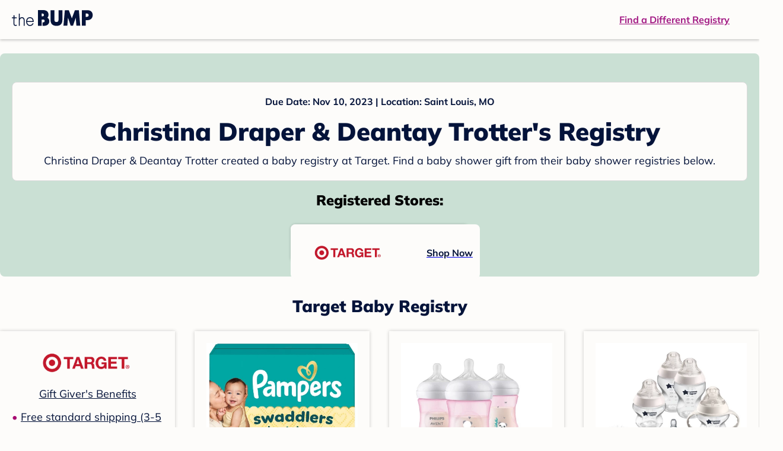

--- FILE ---
content_type: application/javascript; charset=UTF-8
request_url: https://registry.thebump.com/registry/_next/static/ga4ThNlbvfVMExk8tnJJz/_buildManifest.js
body_size: 439
content:
self.__BUILD_MANIFEST=function(s,e,t,a,c,r){return{__rewrites:{beforeFiles:[],afterFiles:[],fallback:[]},"/_error":["static/chunks/pages/_error-ef6777c59e559cd8.js"],"/baby-registry-search":[s,e,a,t,c,"static/chunks/pages/baby-registry-search-8079f65f717d8e4a.js"],"/checklist-edit":[s,e,t,"static/chunks/pages/checklist-edit-437fdffe84a810de.js"],"/guest-view-registry":[s,e,a,t,c,r,"static/chunks/pages/guest-view-registry-fd500c244854f57c.js"],"/home":[s,e,a,"static/chunks/623-11adcb863ccb8e16.js",t,c,"static/chunks/pages/home-a4bcc1349a246e29.js"],"/manage":[s,e,a,t,c,"static/chunks/pages/manage-770ec52349c22397.js"],"/manage-setting":[s,e,a,t,c,"static/chunks/pages/manage-setting-76efc28d07ccb2c2.js"],"/owned-registry/guest-view-registry":[s,e,"static/chunks/594-a3a20da511ae3d70.js",t,"static/chunks/pages/owned-registry/guest-view-registry-dee41a1bb7b66b4a.js"],"/registry-delete-or-hide":[s,e,a,t,c,"static/chunks/pages/registry-delete-or-hide-7d20f065222808d2.js"],"/share-password":[s,e,t,r,"static/chunks/pages/share-password-3d86826c439fec36.js"],sortedPages:["/_app","/_error","/baby-registry-search","/checklist-edit","/guest-view-registry","/home","/manage","/manage-setting","/owned-registry/guest-view-registry","/registry-delete-or-hide","/share-password"]}}("static/chunks/dbc47101-81d2de8c532409f3.js","static/chunks/447-75965a7456975405.js","static/chunks/483-1c6881a1f728ebf1.js","static/chunks/275-88ee8031e90fc385.js","static/chunks/246-bf77ad605b282416.js","static/chunks/306-e45e0c20e45c1ecf.js"),self.__BUILD_MANIFEST_CB&&self.__BUILD_MANIFEST_CB();